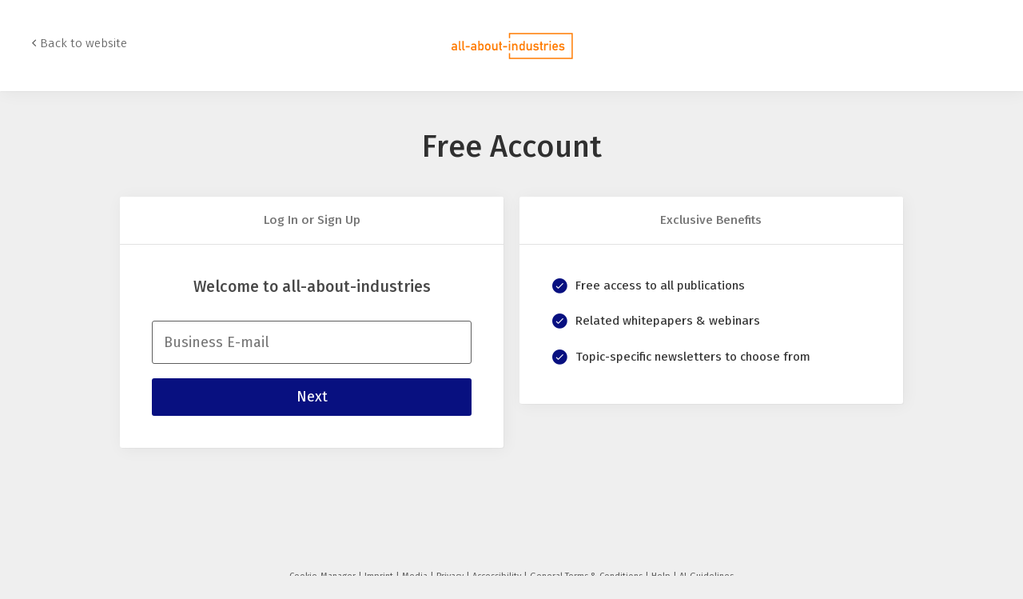

--- FILE ---
content_type: text/html; charset=UTF-8
request_url: https://www.all-about-industries.com/sign-in/?lt=cGRmfmFydGljbGV-NTY5MDYxfnNlbGY
body_size: 6369
content:
<!DOCTYPE html><html lang="en">
<head>
    	<meta http-equiv="X-UA-Compatible" content="IE=edge">
	<meta http-equiv="Content-Type" content="text/html; charset=UTF-8">
<meta name="charset" content="utf-8">
<meta name="language" content="en">
<meta name="robots" content="INDEX,FOLLOW,NOODP">
<meta name="description" content="">
<meta name="theme-color" content="#ffffff">
<meta name="msapplication-TileColor" content="#ffffff">
<meta name="apple-mobile-web-app-title" content="all-about-industries">
<meta name="application-name" content="all-about-industries">
<meta name="facebook-domain-verification" content="mlspc8pwoc9z0xm34wlh7cpluz2wzw">	<meta name="viewport" content="width=device-width,initial-scale=1.0">
	<meta name="robots" content="max-snippet:-1, max-image-preview:large, max-video-preview:-1">

<title>Login</title>
<link href="https://cdn2.vogel.de/applications/96/scss/basic.css?v=1.075" media="screen,print" rel="stylesheet" type="text/css">
	<link rel="preconnect" href="https://cdn1.vogel.de/" crossorigin>
	<link rel="dns-prefetch" href="https://cdn1.vogel.de">
	<link rel="preconnect" href="https://cdn2.vogel.de/" crossorigin>
	<link rel="dns-prefetch" href="https://cdn2.vogel.de">
	<link rel="preconnect" href="https://c.delivery.consentmanager.net">
	<link rel="preconnect" href="https://cdn.consentmanager.net">
	<link rel="apple-touch-icon" sizes="180x180" href="/apple-touch-icon.png">
	<link rel="icon" type="image/png" sizes="192x192" href="/web-app-manifest-192x192.png">
	<link rel="icon" type="image/png" sizes="512x512" href="/web-app-manifest-512x512.png">
	<link rel="icon" type="image/png" sizes="96x96" href="/favicon-96x96.png">
	<link rel="icon" type="image/svg+xml" href="/favicon.svg">
	<link rel="shortcut icon" type="image/x-icon" href="/favicon.ico">
	<link rel="icon" type="image/x-icon" href="/favicon.ico">
	<link rel="alternate" href="/rss/news.xml"
	      type="application/rss+xml" title="RSS-Feed News">
	<link rel="alternate" href="/atom/news.xml"
	      type="application/atom+xml" title="ATOM-Feed News">

<script  src="https://cdn2.vogel.de/js/bundle.js?v=1.3"></script>
<script >
    //<!--
    window.gdprAppliesGlobally=true;if(!("cmp_id" in window)||window.cmp_id<1){window.cmp_id=28861}if(!("cmp_cdid" in window)){window.cmp_cdid="dad7ce8852c7"}if(!("cmp_params" in window)){window.cmp_params="&usedesign=37820"}if(!("cmp_host" in window)){window.cmp_host="b.delivery.consentmanager.net"}if(!("cmp_cdn" in window)){window.cmp_cdn="cdn.consentmanager.net"}if(!("cmp_proto" in window)){window.cmp_proto="https:"}if(!("cmp_codesrc" in window)){window.cmp_codesrc="1"}window.cmp_getsupportedLangs=function(){var b=["DE","EN","FR","IT","NO","DA","FI","ES","PT","RO","BG","ET","EL","GA","HR","LV","LT","MT","NL","PL","SV","SK","SL","CS","HU","RU","SR","ZH","TR","UK","AR","BS"];if("cmp_customlanguages" in window){for(var a=0;a<window.cmp_customlanguages.length;a++){b.push(window.cmp_customlanguages[a].l.toUpperCase())}}return b};window.cmp_getRTLLangs=function(){var a=["AR"];if("cmp_customlanguages" in window){for(var b=0;b<window.cmp_customlanguages.length;b++){if("r" in window.cmp_customlanguages[b]&&window.cmp_customlanguages[b].r){a.push(window.cmp_customlanguages[b].l)}}}return a};window.cmp_getlang=function(j){if(typeof(j)!="boolean"){j=true}if(j&&typeof(cmp_getlang.usedlang)=="string"&&cmp_getlang.usedlang!==""){return cmp_getlang.usedlang}var g=window.cmp_getsupportedLangs();var c=[];var f=location.hash;var e=location.search;var a="languages" in navigator?navigator.languages:[];if(f.indexOf("cmplang=")!=-1){c.push(f.substr(f.indexOf("cmplang=")+8,2).toUpperCase())}else{if(e.indexOf("cmplang=")!=-1){c.push(e.substr(e.indexOf("cmplang=")+8,2).toUpperCase())}else{if("cmp_setlang" in window&&window.cmp_setlang!=""){c.push(window.cmp_setlang.toUpperCase())}else{if(a.length>0){for(var d=0;d<a.length;d++){c.push(a[d])}}}}}if("language" in navigator){c.push(navigator.language)}if("userLanguage" in navigator){c.push(navigator.userLanguage)}var h="";for(var d=0;d<c.length;d++){var b=c[d].toUpperCase();if(g.indexOf(b)!=-1){h=b;break}if(b.indexOf("-")!=-1){b=b.substr(0,2)}if(g.indexOf(b)!=-1){h=b;break}}if(h==""&&typeof(cmp_getlang.defaultlang)=="string"&&cmp_getlang.defaultlang!==""){return cmp_getlang.defaultlang}else{if(h==""){h="EN"}}h=h.toUpperCase();return h};(function(){var n=document;var p=n.getElementsByTagName;var q=window;var f="";var b="_en";if("cmp_getlang" in q){f=q.cmp_getlang().toLowerCase();if("cmp_customlanguages" in q){for(var h=0;h<q.cmp_customlanguages.length;h++){if(q.cmp_customlanguages[h].l.toUpperCase()==f.toUpperCase()){f="en";break}}}b="_"+f}function g(i,e){var t="";i+="=";var s=i.length;var d=location;if(d.hash.indexOf(i)!=-1){t=d.hash.substr(d.hash.indexOf(i)+s,9999)}else{if(d.search.indexOf(i)!=-1){t=d.search.substr(d.search.indexOf(i)+s,9999)}else{return e}}if(t.indexOf("&")!=-1){t=t.substr(0,t.indexOf("&"))}return t}var j=("cmp_proto" in q)?q.cmp_proto:"https:";if(j!="http:"&&j!="https:"){j="https:"}var k=("cmp_ref" in q)?q.cmp_ref:location.href;var r=n.createElement("script");r.setAttribute("data-cmp-ab","1");var c=g("cmpdesign","");var a=g("cmpregulationkey","");var o=g("cmpatt","");r.src=j+"//"+q.cmp_host+"/delivery/cmp.php?"+("cmp_id" in q&&q.cmp_id>0?"id="+q.cmp_id:"")+("cmp_cdid" in q?"cdid="+q.cmp_cdid:"")+"&h="+encodeURIComponent(k)+(c!=""?"&cmpdesign="+encodeURIComponent(c):"")+(a!=""?"&cmpregulationkey="+encodeURIComponent(a):"")+(o!=""?"&cmpatt="+encodeURIComponent(o):"")+("cmp_params" in q?"&"+q.cmp_params:"")+(n.cookie.length>0?"&__cmpfcc=1":"")+"&l="+f.toLowerCase()+"&o="+(new Date()).getTime();r.type="text/javascript";r.async=true;if(n.currentScript&&n.currentScript.parentElement){n.currentScript.parentElement.appendChild(r)}else{if(n.body){n.body.appendChild(r)}else{var m=p("body");if(m.length==0){m=p("div")}if(m.length==0){m=p("span")}if(m.length==0){m=p("ins")}if(m.length==0){m=p("script")}if(m.length==0){m=p("head")}if(m.length>0){m[0].appendChild(r)}}}var r=n.createElement("script");r.src=j+"//"+q.cmp_cdn+"/delivery/js/cmp"+b+".min.js";r.type="text/javascript";r.setAttribute("data-cmp-ab","1");r.async=true;if(n.currentScript&&n.currentScript.parentElement){n.currentScript.parentElement.appendChild(r)}else{if(n.body){n.body.appendChild(r)}else{var m=p("body");if(m.length==0){m=p("div")}if(m.length==0){m=p("span")}if(m.length==0){m=p("ins")}if(m.length==0){m=p("script")}if(m.length==0){m=p("head")}if(m.length>0){m[0].appendChild(r)}}}})();window.cmp_addFrame=function(b){if(!window.frames[b]){if(document.body){var a=document.createElement("iframe");a.style.cssText="display:none";if("cmp_cdn" in window&&"cmp_ultrablocking" in window&&window.cmp_ultrablocking>0){a.src="//"+window.cmp_cdn+"/delivery/empty.html"}a.name=b;document.body.appendChild(a)}else{window.setTimeout(window.cmp_addFrame,10,b)}}};window.cmp_rc=function(h){var b=document.cookie;var f="";var d=0;while(b!=""&&d<100){d++;while(b.substr(0,1)==" "){b=b.substr(1,b.length)}var g=b.substring(0,b.indexOf("="));if(b.indexOf(";")!=-1){var c=b.substring(b.indexOf("=")+1,b.indexOf(";"))}else{var c=b.substr(b.indexOf("=")+1,b.length)}if(h==g){f=c}var e=b.indexOf(";")+1;if(e==0){e=b.length}b=b.substring(e,b.length)}return(f)};window.cmp_stub=function(){var a=arguments;__cmp.a=__cmp.a||[];if(!a.length){return __cmp.a}else{if(a[0]==="ping"){if(a[1]===2){a[2]({gdprApplies:gdprAppliesGlobally,cmpLoaded:false,cmpStatus:"stub",displayStatus:"hidden",apiVersion:"2.0",cmpId:31},true)}else{a[2](false,true)}}else{if(a[0]==="getUSPData"){a[2]({version:1,uspString:window.cmp_rc("")},true)}else{if(a[0]==="getTCData"){__cmp.a.push([].slice.apply(a))}else{if(a[0]==="addEventListener"||a[0]==="removeEventListener"){__cmp.a.push([].slice.apply(a))}else{if(a.length==4&&a[3]===false){a[2]({},false)}else{__cmp.a.push([].slice.apply(a))}}}}}}};window.cmp_gppstub=function(){var a=arguments;__gpp.q=__gpp.q||[];if(!a.length){return __gpp.q}var g=a[0];var f=a.length>1?a[1]:null;var e=a.length>2?a[2]:null;if(g==="ping"){return{gppVersion:"1.0",cmpStatus:"stub",cmpDisplayStatus:"hidden",apiSupport:[],currentAPI:"",cmpId:31}}else{if(g==="addEventListener"){__gpp.e=__gpp.e||[];if(!("lastId" in __gpp)){__gpp.lastId=0}__gpp.lastId++;var c=__gpp.lastId;__gpp.e.push({id:c,callback:f});return{eventName:"listenerRegistered",listenerId:c,data:true}}else{if(g==="removeEventListener"){var h=false;__gpp.e=__gpp.e||[];for(var d=0;d<__gpp.e.length;d++){if(__gpp.e[d].id==e){__gpp.e[d].splice(d,1);h=true;break}}return{eventName:"listenerRemoved",listenerId:e,data:h}}else{if(g==="hasSection"||g==="getSection"||g==="getField"||g==="getGPPString"){return null}else{__gpp.q.push([].slice.apply(a))}}}}};window.cmp_msghandler=function(d){var a=typeof d.data==="string";try{var c=a?JSON.parse(d.data):d.data}catch(f){var c=null}if(typeof(c)==="object"&&c!==null&&"__cmpCall" in c){var b=c.__cmpCall;window.__cmp(b.command,b.parameter,function(h,g){var e={__cmpReturn:{returnValue:h,success:g,callId:b.callId}};d.source.postMessage(a?JSON.stringify(e):e,"*")})}if(typeof(c)==="object"&&c!==null&&"__uspapiCall" in c){var b=c.__uspapiCall;window.__uspapi(b.command,b.version,function(h,g){var e={__uspapiReturn:{returnValue:h,success:g,callId:b.callId}};d.source.postMessage(a?JSON.stringify(e):e,"*")})}if(typeof(c)==="object"&&c!==null&&"__tcfapiCall" in c){var b=c.__tcfapiCall;window.__tcfapi(b.command,b.version,function(h,g){var e={__tcfapiReturn:{returnValue:h,success:g,callId:b.callId}};d.source.postMessage(a?JSON.stringify(e):e,"*")},b.parameter)}if(typeof(c)==="object"&&c!==null&&"__gppCall" in c){var b=c.__gppCall;window.__gpp(b.command,function(h,g){var e={__gppReturn:{returnValue:h,success:g,callId:b.callId}};d.source.postMessage(a?JSON.stringify(e):e,"*")},b.parameter,"version" in b?b.version:1)}};window.cmp_setStub=function(a){if(!(a in window)||(typeof(window[a])!=="function"&&typeof(window[a])!=="object"&&(typeof(window[a])==="undefined"||window[a]!==null))){window[a]=window.cmp_stub;window[a].msgHandler=window.cmp_msghandler;window.addEventListener("message",window.cmp_msghandler,false)}};window.cmp_setGppStub=function(a){if(!(a in window)||(typeof(window[a])!=="function"&&typeof(window[a])!=="object"&&(typeof(window[a])==="undefined"||window[a]!==null))){window[a]=window.cmp_gppstub;window[a].msgHandler=window.cmp_msghandler;window.addEventListener("message",window.cmp_msghandler,false)}};window.cmp_addFrame("__cmpLocator");if(!("cmp_disableusp" in window)||!window.cmp_disableusp){window.cmp_addFrame("__uspapiLocator")}if(!("cmp_disabletcf" in window)||!window.cmp_disabletcf){window.cmp_addFrame("__tcfapiLocator")}if(!("cmp_disablegpp" in window)||!window.cmp_disablegpp){window.cmp_addFrame("__gppLocator")}window.cmp_setStub("__cmp");if(!("cmp_disabletcf" in window)||!window.cmp_disabletcf){window.cmp_setStub("__tcfapi")}if(!("cmp_disableusp" in window)||!window.cmp_disableusp){window.cmp_setStub("__uspapi")}if(!("cmp_disablegpp" in window)||!window.cmp_disablegpp){window.cmp_setGppStub("__gpp")};
    //-->
</script>
<script >
    //<!--
    
				window.cmp_block_inline = true;
				window.cmp_block_unkown = false;
				window.cmp_block_sync = false;
				window.cmp_block_img = false;
				window.cmp_block_samedomain = false;
				window.cmp_setlang = "EN";
			
    //-->
</script>
	<!--[if lt IE 9]>
	<script>document.createElement("video");
	document.createElement("header");
	document.createElement("section");
	document.createElement("article");
	document.createElement("footer");</script>
	<![endif]-->

    <!-- truffle.one blockiert bis zum Consent -->
    <script type="text/plain" class="cmplazyload" data-cmp-vendor="c58464">
        var jss = document.getElementsByTagName("script");
        for (var j = jss.length; j >= 0; j--) {
            if (jss[j]) {
                if (jss[j].getAttribute("src") && jss[j].getAttribute("src").indexOf("api.truffle.one/static/getWebData.js") != -1) {
                    jss[j].parentNode.removeChild(jss[j]);
                }
            }
        }
        var t1_params = t1_params || [];
        t1_params.push(["118", "118"]);
        var t = document["createElement"]("script"), i;
        t["type"] = "text/javascript";
        t["src"] = window["location"]["href"]["split"]("/")[0] + "//api.truffle.one/static/getWebData.js";
        i = document["getElementsByTagName"]("script")[0];
        i["parentNode"]["insertBefore"](t, i);
    </script>
    	<!-- GTM Vars -->
	<script>
		var dataLayer = [
			{
				"environment": "production", // Umgebung
				"id": "96", // App-ID
                                				"content_type": "rest",
                                                				"logged_in": false, // User is logged in
				"accessToPaid": false, // Access paid
								"dimension1": "aai:rest: login", // Shortcut:Type:ID
																"dimension7": "/sign-in/?lt=cGRmfmFydGljbGV-NTY5MDYxfnNlbGY", // URL
																"featureflags": "e6-login-reg-benefits", // Feature-Flags
				
			}
		];
	</script>
</head>
<body data-infinity-id="reduced" data-infinity-type="layout">
    <!-- GTM Code -->
    <noscript>
        <iframe src="https://www.googletagmanager.com/ns.html?id=GTM-MQHS99S3"
                height="0" width="0" style="display:none;visibility:hidden"></iframe>
    </noscript>
    <!-- Automatisches Blockieren vom CMP vermeiden -->
    <script type="text/plain" class="cmplazyload" data-cmp-vendor="s905"  data-cmp-block="contentpass" >(function (w, d, s, l, i)
		{
			w[l] = w[l] || [];
			w[l].push({
				'gtm.start':
					new Date().getTime(), event: 'gtm.js'
			});
			var f = d.getElementsByTagName(s)[0],
				j = d.createElement(s), dl = l != 'dataLayer' ? '&l=' + l : '';
			j.async = true;
			j.src =
				'https://www.googletagmanager.com/gtm.js?id=' + i + dl;
			f.parentNode.insertBefore(j, f);
		})(window, document, 'script', 'dataLayer', 'GTM-MQHS99S3');
	</script>
	<!-- GA Code: no config found -->


<div class="inf-full-height">
    <header class="inf-sub-header">
	<div class="inf-logo-min-header">
		<a class="inf-sub-header__logo" href="/"> <img class="inf-logo__img-base" id="exit--header-logo" alt="Logo" src="https://cdn2.vogel.de/applications/96/img/logo_white.svg"></a>
	</div>
	<a href="/" class="inf-sub-header__link">Back to website</a>
	</header>    
    

	<div class="inf-website inf-sub-website" xmlns="http://www.w3.org/1999/html">
		<h1 class="inf-sub-headline-1 inf-marginbottom-base">Free Account</h1>
		<!-- ANSICHT 1 -->
		<div class="inf-flex">
			<div class="inf-col-6 inf-tab-p-col-12 inf-tab-p-marginbottom-base inf-regcontainer">
				<div class="inf-regcontainer__headline">
					<h2 class="inf-headline-3 inf-font-w-medium inf-text-center inf-no-margin">Log In or Sign Up</h2></div>
				<div class="inf-regcontainer__content">
					<p class="inf-headline-3 inf-font-w-medium inf-text-center inf-marginbottom-medium">Welcome to all-about-industries</p>
                    
                    <form method="POST" id="login-registration-check-form">                    
                    <input type="hidden" name="login_csrf_page" value="001add55266659ff52bef569316545d2-8ce6d7d0f658407239a475e08bfb9aaa">                    <input type="hidden" name="inf_id" value="inf-login-registration-check">					
					<div class="inf-form-error-hint inf-message inf-message--warning inf-marginbottom-medium" style="display: none;">
						<p class="inf-font-w-light inf-color-grey-80 inf-text-center"></p>
					</div>

					<div class="inf-form-wrapper">
						<input type="email" name="username" id="username_page" required class="inf-form-input-text inf-full-width" autocomplete="email">
						<label for="username_page" class="inf-form-label">Business E-mail</label>
					</div>


					<div class="inf-form-error-hint">
                        					</div>


					<button type="submit" id="login__submit" class="inf-btn inf-btn--focus inf-full-width">
                        Next					</button>
                    
                    </form>
				</div>
			</div>
                            				<div class="inf-col-6 inf-tab-p-col-12 inf-regcontainer inf-phone-marginbottom-base">
					<div class="inf-regcontainer__headline">
						<h3 class="inf-headline-3 inf-font-w-medium inf-text-center inf-no-margin">Exclusive Benefits</h3></div>
					<div class="inf-regcontainer__content">
						<ul class="inf-list inf-list--benefit inf-text-hyphens">
                            								<li class="inf-list__item inf-list__item--benefit-n">
									<div class="inf-flex inf-flex--start"><span class="inf-icon inf-icon--checkmark-circled inf-list__item--checkmark inf-sub-icon"></span>
										<div class="inf-list__item--benefit-content">
											<p class="inf-text-small inf-sub-text-list inf-no-margin">Free access to all publications</p>
										</div>
									</div>
								</li>
                            								<li class="inf-list__item inf-list__item--benefit-n">
									<div class="inf-flex inf-flex--start"><span class="inf-icon inf-icon--checkmark-circled inf-list__item--checkmark inf-sub-icon"></span>
										<div class="inf-list__item--benefit-content">
											<p class="inf-text-small inf-sub-text-list inf-no-margin">Related whitepapers & webinars</p>
										</div>
									</div>
								</li>
                            								<li class="inf-list__item inf-list__item--benefit-n">
									<div class="inf-flex inf-flex--start"><span class="inf-icon inf-icon--checkmark-circled inf-list__item--checkmark inf-sub-icon"></span>
										<div class="inf-list__item--benefit-content">
											<p class="inf-text-small inf-sub-text-list inf-no-margin">Topic-specific newsletters to choose from</p>
										</div>
									</div>
								</li>
                            						</ul>
					</div>
				</div>
            		</div>
	</div>


</div>
    
<footer class="inf-footer">
	<div class="inf-text-center">
		<p class="inf-text-mini">
                    		<a href="&#x2F;&#x3F;cmpscreencustom&#x2F;"
			target="_self" rel="noopener"           class="inf-footer__link"
           id="page_655d9b08ba285">
			Cookie-Manager            		</a>
  
	        		<a href="&#x2F;imprint&#x2F;"
			target="_self" rel="noopener"           class="inf-footer__link"
           id="page_655d9b70f173a">
			Imprint            		</a>
  
	        		<a href="https&#x3A;&#x2F;&#x2F;en.b2bmarketing.vogel.de&#x2F;pages&#x2F;all-about-industries"
			target="_blank" rel="noopener"           class="inf-footer__link"
           id="page_655d9c1825011">
			Media            		</a>
  
	        		<a href="&#x2F;privacy&#x2F;&#x3F;cmpnoscreen&#x3D;1"
			target="_self" rel="noopener"           class="inf-footer__link"
           id="page_655d9c7355c98">
			Privacy            		</a>
  
	        		<a href="https&#x3A;&#x2F;&#x2F;legal.vogel.de&#x2F;en&#x2F;legal-cockpit-2&#x2F;vcg-vogel-communications-group&#x2F;clt&#x2F;accessibility-statement&#x2F;"
			target="_blank" rel="noopener"           class="inf-footer__link"
           id="page_683d5d220de05">
			Accessibility            		</a>
  
	        		<a href="&#x2F;general-terms-and-conditions&#x2F;"
			target="_self" rel="noopener"           class="inf-footer__link"
           id="page_655d9e4c6e18d">
			General Terms &amp; Conditions            		</a>
  
	        		<a href="https&#x3A;&#x2F;&#x2F;contact.vogel.de&#x2F;en&#x2F;aai"
			target="_blank" rel="noopener"           class="inf-footer__link"
           id="page_655d9ea03f705">
			Help            		</a>
  
	        		<a href="&#x2F;ai-guidelines&#x2F;"
			target="_self" rel="noopener"           class="inf-footer__link"
           id="page_666aafe8e1e54">
			AI-Guidelines            		</a>
  
			</p>
	</div>
</footer>

	<!-- VGWort Code: no config found -->

</body>
</html>

--- FILE ---
content_type: image/svg+xml
request_url: https://cdn2.vogel.de/applications/96/img/logo_white.svg
body_size: 2447
content:
<?xml version="1.0" encoding="utf-8"?>
<!-- Generator: Adobe Illustrator 28.0.0, SVG Export Plug-In . SVG Version: 6.00 Build 0)  -->
<svg version="1.1" id="Ebene_1" xmlns="http://www.w3.org/2000/svg" xmlns:xlink="http://www.w3.org/1999/xlink" x="0px" y="0px"
	 width="284px" height="86px" viewBox="0 0 284 86" style="enable-background:new 0 0 284 86;" xml:space="preserve">
<style type="text/css">
	.st0{fill:#FF7B00;}
</style>
<g>
	<path class="st0" d="M28.7,39.8c-1-0.7-2.4-1-4.1-1c-2,0-3.6,0.6-4.6,2l2.1,1.7c0.2-0.4,0.6-0.7,1-0.9c0.4-0.1,0.9-0.2,1.6-0.2
		c1.9,0,2.8,0.6,2.8,1.8v1.5h-3.8c-1.4,0-2.5,0.4-3.3,1.2c-0.8,0.8-1.1,1.8-1.1,2.9c0,1.2,0.4,2.2,1.3,3c0.8,0.8,2,1.2,3.5,1.2
		c0.9,0,1.6-0.1,2.2-0.4c0.5-0.2,0.9-0.6,1.2-1.1h0.1V53h2.7v-9.6C30.3,41.7,29.8,40.5,28.7,39.8z M27.6,48.1c0,1.1-0.2,1.7-0.6,2
		c-0.5,0.3-1.3,0.4-2.4,0.4c-0.9,0-1.6-0.2-2-0.6c-0.4-0.3-0.6-0.7-0.6-1.2c0-1.1,0.8-1.7,2.4-1.7h3.3V48.1z"/>
	<path class="st0" d="M37,49.4V33.3h-2.7v16.3c0,1.2,0.3,2.1,1,2.6c0.6,0.5,1.5,0.8,2.5,0.8H39v-2.6H38C37.3,50.4,37,50,37,49.4z"/>
	<path class="st0" d="M44.1,49.4V33.3h-2.7v16.3c0,1.2,0.3,2.1,1,2.6c0.6,0.5,1.5,0.8,2.5,0.8h1.2v-2.6h-0.9
		C44.5,50.4,44.1,50,44.1,49.4z"/>
	<rect x="48.2" y="43.9" class="st0" width="8.1" height="2.8"/>
	<path class="st0" d="M68.1,39.8c-1-0.7-2.4-1-4.1-1c-2,0-3.6,0.6-4.6,2l2.1,1.7c0.2-0.4,0.6-0.7,1-0.9c0.4-0.1,0.9-0.2,1.6-0.2
		c1.9,0,2.8,0.6,2.8,1.8v1.5h-3.8c-1.4,0-2.5,0.4-3.3,1.2c-0.8,0.8-1.1,1.8-1.1,2.9c0,1.2,0.4,2.2,1.3,3c0.8,0.8,2,1.2,3.5,1.2
		c0.9,0,1.6-0.1,2.2-0.4c0.5-0.2,0.9-0.6,1.2-1.1H67V53h2.7v-9.6C69.7,41.7,69.2,40.5,68.1,39.8z M67,48.1c0,1.1-0.2,1.7-0.6,2
		c-0.5,0.3-1.3,0.4-2.4,0.4c-0.9,0-1.6-0.2-2-0.6c-0.4-0.3-0.6-0.7-0.6-1.2c0-1.1,0.8-1.7,2.4-1.7H67V48.1z"/>
	<path class="st0" d="M83.6,40.6c-0.8-1.2-2-1.8-3.7-1.8c-0.7,0-1.3,0.1-1.9,0.4c-0.6,0.3-1.1,0.7-1.6,1.2v-7.2h-2.7V53h2.7v-1.5
		c0.9,1,2.1,1.6,3.5,1.6c0.8,0,1.6-0.2,2.2-0.5c0.6-0.3,1.1-0.8,1.5-1.3c0.4-0.4,0.6-1,0.8-1.8c0.1-0.7,0.2-1.9,0.2-3.6
		c0-1.7-0.1-2.9-0.2-3.6C84.2,41.7,83.9,41.1,83.6,40.6z M81.8,47.5c-0.1,0.5-0.2,1-0.4,1.4c-0.2,0.4-0.4,0.7-0.8,1
		c-0.4,0.3-0.9,0.4-1.5,0.4c-0.6,0-1.1-0.1-1.5-0.4c-0.4-0.3-0.7-0.6-0.8-1c-0.2-0.4-0.3-0.9-0.3-1.4c-0.1-0.5-0.1-1-0.1-1.5
		c0-0.5,0-1.1,0.1-1.6c0.1-0.5,0.2-1,0.3-1.4c0.2-0.4,0.4-0.8,0.8-1c0.4-0.3,0.8-0.4,1.5-0.4c0.6,0,1.2,0.1,1.5,0.3
		c0.4,0.2,0.6,0.6,0.8,1c0.2,0.4,0.3,0.9,0.4,1.4c0,0.5,0,1.1,0,1.6C81.8,46.5,81.8,47,81.8,47.5z"/>
	<path class="st0" d="M97.1,40.6c-0.4-0.5-0.9-0.9-1.5-1.3c-0.7-0.4-1.5-0.5-2.6-0.6c-1,0-1.9,0.2-2.6,0.6c-0.7,0.4-1.2,0.8-1.6,1.3
		c-0.5,0.5-0.9,1.2-1.1,2c-0.2,0.8-0.4,1.9-0.4,3.4c0,1.5,0.1,2.6,0.4,3.4c0.2,0.8,0.6,1.4,1.1,2c0.4,0.4,0.9,0.8,1.6,1.2
		c0.7,0.4,1.5,0.6,2.6,0.6c1.1,0,1.9-0.2,2.6-0.6c0.4-0.2,0.7-0.4,0.9-0.6c0.3-0.2,0.5-0.4,0.6-0.6c0.5-0.6,0.9-1.2,1.2-2
		c0.2-0.8,0.3-1.9,0.3-3.4c0-1.5-0.1-2.6-0.3-3.4C98,41.8,97.6,41.1,97.1,40.6z M95.7,48.1c-0.1,0.5-0.3,0.9-0.5,1.2
		c-0.2,0.3-0.5,0.5-0.9,0.7c-0.4,0.2-0.8,0.3-1.3,0.3c-0.5,0-0.9-0.1-1.3-0.3c-0.4-0.2-0.7-0.4-0.9-0.7c-0.2-0.4-0.4-0.8-0.5-1.2
		c-0.1-0.5-0.2-1.2-0.2-2.1c0-1,0.1-1.7,0.2-2.2c0.1-0.4,0.3-0.8,0.5-1.2c0.2-0.3,0.5-0.6,0.9-0.7c0.4-0.2,0.8-0.3,1.3-0.3
		c0.5,0,0.9,0.1,1.3,0.3c0.4,0.2,0.7,0.4,0.9,0.7c0.3,0.3,0.5,0.7,0.5,1.2c0.1,0.5,0.1,1.2,0.1,2.2C95.9,47,95.8,47.7,95.7,48.1z"/>
	<path class="st0" d="M110,47.3c0,0.9-0.3,1.7-0.8,2.2c-0.5,0.5-1.1,0.8-1.9,0.8c-0.8,0-1.4-0.3-1.9-0.8c-0.5-0.5-0.8-1.3-0.8-2.2
		V39h-2.7v9.3c0,1.6,0.5,2.8,1.5,3.6c0.9,0.8,1.9,1.3,3,1.3c1.4,0,2.6-0.6,3.5-1.7h0.1V53h2.7V39H110V47.3z"/>
	<path class="st0" d="M119.7,34.7h-2.7V39h-1.4v2.2h1.4v8.4c0,1.1,0.3,2,0.9,2.5c0.6,0.6,1.4,0.9,2.4,0.9h1.4v-2.6h-1
		c-0.7,0-1-0.3-1-1v-8.2h2V39h-2V34.7z"/>
	<rect x="124.1" y="43.9" class="st0" width="8.1" height="2.8"/>
	<rect x="135.8" y="39" class="st0" width="2.7" height="14"/>
	<rect x="135.8" y="33.3" class="st0" width="2.7" height="2.8"/>
	<path class="st0" d="M142.4,39v14h2.7v-8.4c0-1,0.3-1.7,0.8-2.2c0.5-0.5,1.2-0.8,1.9-0.8c0.8,0,1.4,0.3,1.9,0.8
		c0.5,0.5,0.8,1.3,0.8,2.2V53h2.7v-9.3c0-1.6-0.5-2.8-1.5-3.7c-0.9-0.8-2-1.2-3.1-1.2c-1.5,0-2.6,0.6-3.5,1.7h-0.1V39H142.4z"/>
	<path class="st0" d="M168.1,53V33.3h-2.7v7.2c-0.5-0.5-1-0.9-1.6-1.2c-0.6-0.3-1.2-0.4-1.9-0.4c-1.7,0-2.9,0.7-3.6,1.8
		c-0.4,0.4-0.6,1-0.7,1.7c-0.1,0.7-0.2,1.9-0.2,3.6c0,1.7,0.1,2.9,0.2,3.6c0.1,0.8,0.4,1.4,0.7,1.8c0.4,0.5,0.9,1,1.5,1.3
		c0.6,0.3,1.3,0.5,2.1,0.5c1.4,0,2.6-0.6,3.5-1.6V53H168.1z M165.4,47.5c-0.1,0.5-0.2,1-0.4,1.4c-0.1,0.4-0.4,0.8-0.8,1
		c-0.4,0.3-0.9,0.4-1.5,0.4c-0.6,0-1.1-0.1-1.5-0.4c-0.4-0.3-0.7-0.6-0.8-1c-0.2-0.4-0.3-0.9-0.3-1.4c-0.1-0.5-0.1-1-0.1-1.6
		c0-0.6,0-1.1,0.1-1.6c0.1-0.5,0.2-1,0.3-1.4c0.2-0.4,0.4-0.8,0.8-1c0.3-0.2,0.8-0.3,1.5-0.3c0.6,0,1.2,0.1,1.5,0.4
		c0.4,0.3,0.6,0.6,0.8,1c0.2,0.4,0.3,0.9,0.4,1.4c0,0.5,0,1,0,1.6C165.4,46.5,165.4,47,165.4,47.5z"/>
	<path class="st0" d="M171.6,39v9.3c0,1.6,0.5,2.8,1.5,3.6c0.9,0.8,1.9,1.3,3,1.3c1.4,0,2.6-0.6,3.5-1.7h0.1V53h2.7V39h-2.7v8.4
		c0,0.9-0.3,1.7-0.8,2.2c-0.5,0.5-1.1,0.8-1.9,0.8c-0.8,0-1.4-0.3-1.9-0.8c-0.5-0.5-0.8-1.3-0.8-2.2V39H171.6z"/>
	<path class="st0" d="M193.1,50.1c-0.5,0.3-1.1,0.5-1.9,0.5c-1.8,0-3.2-0.6-4.3-1.8l-1.9,1.9c1.8,1.7,3.8,2.5,6,2.5
		c1.6,0,3-0.4,4-1.2c1.1-0.7,1.6-1.8,1.6-3.2c0-1.2-0.3-2.1-0.9-2.9c-0.6-0.8-1.7-1.2-3.1-1.3l-2.3-0.2c-0.7-0.1-1.1-0.2-1.4-0.5
		c-0.3-0.2-0.4-0.5-0.4-0.8c0-0.5,0.2-0.9,0.5-1.2c0.3-0.3,0.9-0.5,1.8-0.5c0.8,0,1.4,0.1,2,0.3c0.6,0.3,1.1,0.6,1.7,1l1.7-2
		c-0.7-0.6-1.4-1.1-2.3-1.4c-0.4-0.2-0.9-0.3-1.4-0.4c-0.5-0.1-1.1-0.1-1.7-0.1c-1.5,0-2.6,0.4-3.6,1.1c-1,0.7-1.5,1.8-1.5,3.2
		c0,1.2,0.4,2.1,1.1,2.8c0.7,0.7,1.6,1.1,2.8,1.2l2.4,0.2c0.5,0,0.9,0.1,1.2,0.3c0.3,0.2,0.4,0.6,0.4,1.1
		C193.9,49.3,193.6,49.7,193.1,50.1z"/>
	<path class="st0" d="M200,34.7V39h-1.4v2.2h1.4v8.4c0,1.1,0.3,2,0.9,2.5c0.6,0.6,1.4,0.9,2.4,0.9h1.4v-2.6h-1c-0.7,0-1-0.3-1-1
		v-8.2h2V39h-2v-4.3H200z"/>
	<path class="st0" d="M207.5,39v14h2.7v-8.5c0-1,0.3-1.8,0.9-2.2c0.5-0.5,1.1-0.7,1.8-0.7c0.6,0,1.2,0.2,1.8,0.7l2-2.4
		c-0.8-0.7-1.8-1.1-2.9-1.1c-1.5,0-2.6,0.6-3.5,1.7h-0.1V39H207.5z"/>
	<rect x="218.4" y="33.3" class="st0" width="2.7" height="2.8"/>
	<rect x="218.4" y="39" class="st0" width="2.7" height="14"/>
	<path class="st0" d="M235.4,44.7c0-1.8-0.6-3.3-1.7-4.4c-1.1-1-2.4-1.6-3.9-1.6c-0.6,0-1.3,0.1-2,0.4c-0.7,0.2-1.3,0.6-1.8,1.2
		c-0.5,0.5-1,1.3-1.3,2.2c-0.3,0.9-0.5,2.1-0.5,3.5c0,1.4,0.2,2.6,0.6,3.5c0.4,0.9,0.8,1.7,1.4,2.2c0.3,0.3,0.6,0.5,1,0.6
		c0.3,0.2,0.7,0.4,1,0.5c0.7,0.2,1.4,0.3,2.1,0.3c1.9,0,3.5-0.7,4.9-2.3l-2-1.7c-0.9,0.9-1.9,1.4-3,1.4c-1,0-1.7-0.3-2.3-0.9
		c-0.6-0.6-0.9-1.4-0.9-2.6h8.5V44.7z M227,44.7c0.1-1.1,0.3-1.9,0.9-2.5c0.5-0.5,1.2-0.8,2-0.8c0.8,0,1.5,0.3,2,0.8
		c0.5,0.6,0.8,1.4,0.9,2.5H227z"/>
	<path class="st0" d="M245.4,50.1c-0.5,0.3-1.1,0.5-1.9,0.5c-1.8,0-3.2-0.6-4.3-1.8l-1.9,1.9c1.8,1.7,3.8,2.5,6,2.5
		c1.6,0,3-0.4,4-1.2c1.1-0.7,1.6-1.8,1.6-3.2c0-1.2-0.3-2.1-0.9-2.9c-0.6-0.8-1.7-1.2-3.1-1.3l-2.3-0.2c-0.7-0.1-1.1-0.2-1.4-0.5
		c-0.3-0.2-0.4-0.5-0.4-0.8c0-0.5,0.2-0.9,0.5-1.2c0.3-0.3,0.9-0.5,1.8-0.5c0.8,0,1.4,0.1,2,0.3c0.6,0.3,1.1,0.6,1.7,1l1.7-2
		c-0.7-0.6-1.4-1.1-2.3-1.4c-0.4-0.2-0.9-0.3-1.4-0.4c-0.5-0.1-1.1-0.1-1.7-0.1c-1.5,0-2.6,0.4-3.6,1.1c-1,0.7-1.5,1.8-1.5,3.2
		c0,1.2,0.4,2.1,1.1,2.8c0.7,0.7,1.6,1.1,2.8,1.2l2.4,0.2c0.5,0,0.9,0.1,1.2,0.3c0.3,0.2,0.4,0.6,0.4,1.1
		C246.1,49.3,245.9,49.7,245.4,50.1z"/>
	<polygon class="st0" points="135.9,17 135.9,27.9 138.4,27.9 138.4,19.5 263.2,19.5 263.2,68 138.4,68 138.4,58.8 135.9,58.8 
		135.9,70.5 265.6,70.5 265.6,17 	"/>
</g>
</svg>
